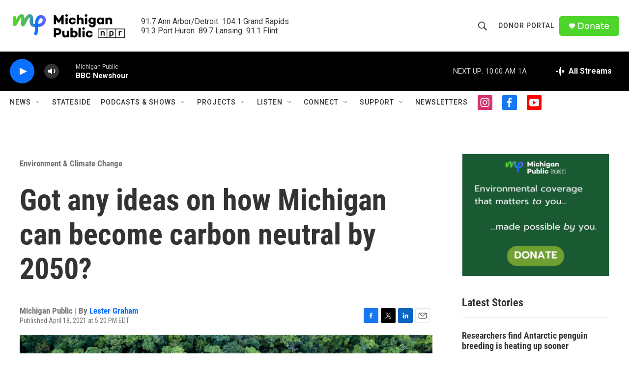

--- FILE ---
content_type: text/html; charset=utf-8
request_url: https://www.google.com/recaptcha/api2/aframe
body_size: 184
content:
<!DOCTYPE HTML><html><head><meta http-equiv="content-type" content="text/html; charset=UTF-8"></head><body><script nonce="8oR8KuxRFkqcjtNTM2Ix0w">/** Anti-fraud and anti-abuse applications only. See google.com/recaptcha */ try{var clients={'sodar':'https://pagead2.googlesyndication.com/pagead/sodar?'};window.addEventListener("message",function(a){try{if(a.source===window.parent){var b=JSON.parse(a.data);var c=clients[b['id']];if(c){var d=document.createElement('img');d.src=c+b['params']+'&rc='+(localStorage.getItem("rc::a")?sessionStorage.getItem("rc::b"):"");window.document.body.appendChild(d);sessionStorage.setItem("rc::e",parseInt(sessionStorage.getItem("rc::e")||0)+1);localStorage.setItem("rc::h",'1768920296387');}}}catch(b){}});window.parent.postMessage("_grecaptcha_ready", "*");}catch(b){}</script></body></html>